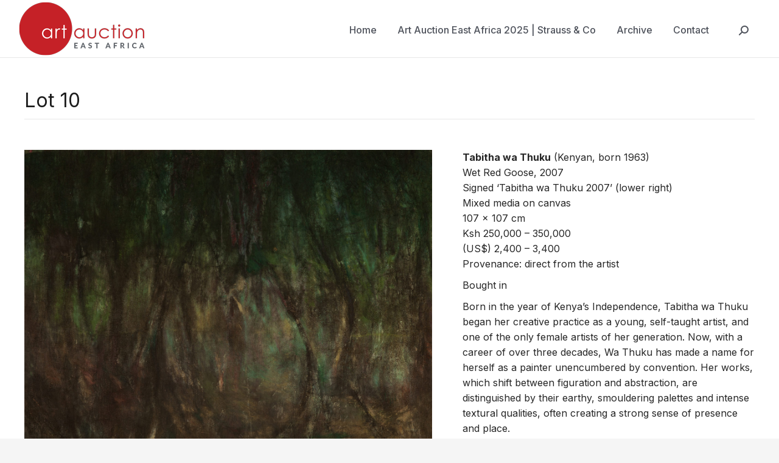

--- FILE ---
content_type: text/html; charset=UTF-8
request_url: https://artauctioneastafrica.com/auctions/auction-2021/lot-10-2021/
body_size: 17632
content:
<!DOCTYPE html>
<!--[if !(IE 6) | !(IE 7) | !(IE 8)  ]><!-->
<html lang="en-GB" prefix="og: http://ogp.me/ns# fb: http://ogp.me/ns/fb#" class="no-js">
<!--<![endif]-->
<head>
	<meta charset="UTF-8" />
				<meta name="viewport" content="width=device-width, initial-scale=1, maximum-scale=1, user-scalable=0"/>
			<meta name="theme-color" content="#bb1919"/>	<link rel="profile" href="https://gmpg.org/xfn/11" />
	<title>Lot 10 - East African Art Auction</title>
<meta name='robots' content='max-image-preview:large' />
	<style>img:is([sizes="auto" i], [sizes^="auto," i]) { contain-intrinsic-size: 3000px 1500px }</style>
	
<!-- This site is optimized with the Yoast SEO Premium plugin v6.2 - https://yoa.st/1yg?utm_content=6.2 -->
<link rel="canonical" href="https://artauctioneastafrica.com/auctions/auction-2021/lot-10-2021/" />
<meta property="og:locale" content="en_GB" />
<meta property="og:type" content="article" />
<meta property="og:title" content="Lot 10 - East African Art Auction" />
<meta property="og:description" content="Tabitha wa Thuku (Kenyan, born 1963)
Wet Red Goose, 2007
Ksh 250,000 – 350,000
(US$) 2,400 – 3,400
Bought in" />
<meta property="og:url" content="https://artauctioneastafrica.com/auctions/auction-2021/lot-10-2021/" />
<meta property="og:site_name" content="East African Art Auction" />
<meta property="article:publisher" content="https://www.facebook.com/pages/Circle-Art-Agency/228650370612861" />
<meta property="og:image" content="https://artauctioneastafrica.com/wp-content/uploads/2021/09/10_Tabitha-Wa-Thuku.jpg" />
<meta property="og:image:secure_url" content="https://artauctioneastafrica.com/wp-content/uploads/2021/09/10_Tabitha-Wa-Thuku.jpg" />
<meta property="og:image:width" content="1500" />
<meta property="og:image:height" content="1503" />
<meta name="twitter:card" content="summary" />
<meta name="twitter:description" content="Tabitha wa Thuku (Kenyan, born 1963)
Wet Red Goose, 2007
Ksh 250,000 – 350,000
(US$) 2,400 – 3,400
Bought in" />
<meta name="twitter:title" content="Lot 10 - East African Art Auction" />
<meta name="twitter:site" content="@CIRCLEARTAGENCY" />
<meta name="twitter:image" content="https://artauctioneastafrica.com/wp-content/uploads/2021/09/10_Tabitha-Wa-Thuku.jpg" />
<meta name="twitter:creator" content="@CIRCLEARTAGENCY" />
<script type='application/ld+json'>{"@context":"http:\/\/schema.org","@type":"WebSite","@id":"#website","url":"https:\/\/artauctioneastafrica.com\/","name":"East African Art Auction","potentialAction":{"@type":"SearchAction","target":"https:\/\/artauctioneastafrica.com\/?s={search_term_string}","query-input":"required name=search_term_string"}}</script>
<script type='application/ld+json'>{"@context":"http:\/\/schema.org","@type":"Organization","url":"https:\/\/artauctioneastafrica.com\/auctions\/auction-2021\/lot-10-2021\/","sameAs":["https:\/\/www.facebook.com\/pages\/Circle-Art-Agency\/228650370612861","https:\/\/www.instagram.com\/circleartagency\/","https:\/\/twitter.com\/CIRCLEARTAGENCY"],"@id":"#organization","name":"Circle Art","logo":"https:\/\/artauctionea.wpengine.com\/wp-content\/uploads\/2016\/06\/Circle-logo-CJ-350.png"}</script>
<!-- / Yoast SEO Premium plugin. -->

<link rel='dns-prefetch' href='//fonts.googleapis.com' />
<link rel="alternate" type="application/rss+xml" title="East African Art Auction &raquo; Feed" href="https://artauctioneastafrica.com/feed/" />
<link rel="alternate" type="application/rss+xml" title="East African Art Auction &raquo; Comments Feed" href="https://artauctioneastafrica.com/comments/feed/" />
<script>
window._wpemojiSettings = {"baseUrl":"https:\/\/s.w.org\/images\/core\/emoji\/16.0.1\/72x72\/","ext":".png","svgUrl":"https:\/\/s.w.org\/images\/core\/emoji\/16.0.1\/svg\/","svgExt":".svg","source":{"concatemoji":"https:\/\/artauctioneastafrica.com\/wp-includes\/js\/wp-emoji-release.min.js?ver=6.8.3"}};
/*! This file is auto-generated */
!function(s,n){var o,i,e;function c(e){try{var t={supportTests:e,timestamp:(new Date).valueOf()};sessionStorage.setItem(o,JSON.stringify(t))}catch(e){}}function p(e,t,n){e.clearRect(0,0,e.canvas.width,e.canvas.height),e.fillText(t,0,0);var t=new Uint32Array(e.getImageData(0,0,e.canvas.width,e.canvas.height).data),a=(e.clearRect(0,0,e.canvas.width,e.canvas.height),e.fillText(n,0,0),new Uint32Array(e.getImageData(0,0,e.canvas.width,e.canvas.height).data));return t.every(function(e,t){return e===a[t]})}function u(e,t){e.clearRect(0,0,e.canvas.width,e.canvas.height),e.fillText(t,0,0);for(var n=e.getImageData(16,16,1,1),a=0;a<n.data.length;a++)if(0!==n.data[a])return!1;return!0}function f(e,t,n,a){switch(t){case"flag":return n(e,"\ud83c\udff3\ufe0f\u200d\u26a7\ufe0f","\ud83c\udff3\ufe0f\u200b\u26a7\ufe0f")?!1:!n(e,"\ud83c\udde8\ud83c\uddf6","\ud83c\udde8\u200b\ud83c\uddf6")&&!n(e,"\ud83c\udff4\udb40\udc67\udb40\udc62\udb40\udc65\udb40\udc6e\udb40\udc67\udb40\udc7f","\ud83c\udff4\u200b\udb40\udc67\u200b\udb40\udc62\u200b\udb40\udc65\u200b\udb40\udc6e\u200b\udb40\udc67\u200b\udb40\udc7f");case"emoji":return!a(e,"\ud83e\udedf")}return!1}function g(e,t,n,a){var r="undefined"!=typeof WorkerGlobalScope&&self instanceof WorkerGlobalScope?new OffscreenCanvas(300,150):s.createElement("canvas"),o=r.getContext("2d",{willReadFrequently:!0}),i=(o.textBaseline="top",o.font="600 32px Arial",{});return e.forEach(function(e){i[e]=t(o,e,n,a)}),i}function t(e){var t=s.createElement("script");t.src=e,t.defer=!0,s.head.appendChild(t)}"undefined"!=typeof Promise&&(o="wpEmojiSettingsSupports",i=["flag","emoji"],n.supports={everything:!0,everythingExceptFlag:!0},e=new Promise(function(e){s.addEventListener("DOMContentLoaded",e,{once:!0})}),new Promise(function(t){var n=function(){try{var e=JSON.parse(sessionStorage.getItem(o));if("object"==typeof e&&"number"==typeof e.timestamp&&(new Date).valueOf()<e.timestamp+604800&&"object"==typeof e.supportTests)return e.supportTests}catch(e){}return null}();if(!n){if("undefined"!=typeof Worker&&"undefined"!=typeof OffscreenCanvas&&"undefined"!=typeof URL&&URL.createObjectURL&&"undefined"!=typeof Blob)try{var e="postMessage("+g.toString()+"("+[JSON.stringify(i),f.toString(),p.toString(),u.toString()].join(",")+"));",a=new Blob([e],{type:"text/javascript"}),r=new Worker(URL.createObjectURL(a),{name:"wpTestEmojiSupports"});return void(r.onmessage=function(e){c(n=e.data),r.terminate(),t(n)})}catch(e){}c(n=g(i,f,p,u))}t(n)}).then(function(e){for(var t in e)n.supports[t]=e[t],n.supports.everything=n.supports.everything&&n.supports[t],"flag"!==t&&(n.supports.everythingExceptFlag=n.supports.everythingExceptFlag&&n.supports[t]);n.supports.everythingExceptFlag=n.supports.everythingExceptFlag&&!n.supports.flag,n.DOMReady=!1,n.readyCallback=function(){n.DOMReady=!0}}).then(function(){return e}).then(function(){var e;n.supports.everything||(n.readyCallback(),(e=n.source||{}).concatemoji?t(e.concatemoji):e.wpemoji&&e.twemoji&&(t(e.twemoji),t(e.wpemoji)))}))}((window,document),window._wpemojiSettings);
</script>
<style id='wp-emoji-styles-inline-css'>

	img.wp-smiley, img.emoji {
		display: inline !important;
		border: none !important;
		box-shadow: none !important;
		height: 1em !important;
		width: 1em !important;
		margin: 0 0.07em !important;
		vertical-align: -0.1em !important;
		background: none !important;
		padding: 0 !important;
	}
</style>
<link rel='stylesheet' id='the7-font-css' href='https://artauctioneastafrica.com/wp-content/themes/dt-the7/fonts/icomoon-the7-font/icomoon-the7-font.min.css?ver=12.10.0.1' media='all' />
<link rel='stylesheet' id='the7-awesome-fonts-css' href='https://artauctioneastafrica.com/wp-content/themes/dt-the7/fonts/FontAwesome/css/all.min.css?ver=12.10.0.1' media='all' />
<link rel='stylesheet' id='the7-awesome-fonts-back-css' href='https://artauctioneastafrica.com/wp-content/themes/dt-the7/fonts/FontAwesome/back-compat.min.css?ver=12.10.0.1' media='all' />
<link rel='stylesheet' id='the7-Defaults-css' href='https://artauctioneastafrica.com/wp-content/uploads/smile_fonts/Defaults/Defaults.css?ver=6.8.3' media='all' />
<link rel='stylesheet' id='dt-web-fonts-css' href='https://fonts.googleapis.com/css?family=Rubik:400,600,700%7CKarla:400,600,700%7CDM+Sans:400,500,600,700%7CLato:400,600,700,900%7CRoboto:400,500,600,700%7CInter:400,500,600,700' media='all' />
<link rel='stylesheet' id='dt-main-css' href='https://artauctioneastafrica.com/wp-content/themes/dt-the7/css/main.min.css?ver=12.10.0.1' media='all' />
<style id='dt-main-inline-css'>
body #load {
  display: block;
  height: 100%;
  overflow: hidden;
  position: fixed;
  width: 100%;
  z-index: 9901;
  opacity: 1;
  visibility: visible;
  transition: all .35s ease-out;
}
.load-wrap {
  width: 100%;
  height: 100%;
  background-position: center center;
  background-repeat: no-repeat;
  text-align: center;
  display: -ms-flexbox;
  display: -ms-flex;
  display: flex;
  -ms-align-items: center;
  -ms-flex-align: center;
  align-items: center;
  -ms-flex-flow: column wrap;
  flex-flow: column wrap;
  -ms-flex-pack: center;
  -ms-justify-content: center;
  justify-content: center;
}
.load-wrap > svg {
  position: absolute;
  top: 50%;
  left: 50%;
  transform: translate(-50%,-50%);
}
#load {
  background: var(--the7-elementor-beautiful-loading-bg,#bb1919);
  --the7-beautiful-spinner-color2: var(--the7-beautiful-spinner-color,#ffffff);
}

</style>
<link rel='stylesheet' id='the7-custom-scrollbar-css' href='https://artauctioneastafrica.com/wp-content/themes/dt-the7/lib/custom-scrollbar/custom-scrollbar.min.css?ver=12.10.0.1' media='all' />
<link rel='stylesheet' id='the7-wpbakery-css' href='https://artauctioneastafrica.com/wp-content/themes/dt-the7/css/wpbakery.min.css?ver=12.10.0.1' media='all' />
<link rel='stylesheet' id='the7-core-css' href='https://artauctioneastafrica.com/wp-content/plugins/dt-the7-core/assets/css/post-type.min.css?ver=2.7.12' media='all' />
<link rel='stylesheet' id='the7-css-vars-css' href='https://artauctioneastafrica.com/wp-content/uploads/the7-css/css-vars.css?ver=e35473482017' media='all' />
<link rel='stylesheet' id='dt-custom-css' href='https://artauctioneastafrica.com/wp-content/uploads/the7-css/custom.css?ver=e35473482017' media='all' />
<link rel='stylesheet' id='dt-media-css' href='https://artauctioneastafrica.com/wp-content/uploads/the7-css/media.css?ver=e35473482017' media='all' />
<link rel='stylesheet' id='the7-mega-menu-css' href='https://artauctioneastafrica.com/wp-content/uploads/the7-css/mega-menu.css?ver=e35473482017' media='all' />
<link rel='stylesheet' id='the7-elements-albums-portfolio-css' href='https://artauctioneastafrica.com/wp-content/uploads/the7-css/the7-elements-albums-portfolio.css?ver=e35473482017' media='all' />
<link rel='stylesheet' id='the7-elements-css' href='https://artauctioneastafrica.com/wp-content/uploads/the7-css/post-type-dynamic.css?ver=e35473482017' media='all' />
<link rel='stylesheet' id='style-css' href='https://artauctioneastafrica.com/wp-content/themes/dt-the7/style.css?ver=12.10.0.1' media='all' />
<script src="https://artauctioneastafrica.com/wp-includes/js/jquery/jquery.min.js?ver=3.7.1" id="jquery-core-js"></script>
<script src="https://artauctioneastafrica.com/wp-includes/js/jquery/jquery-migrate.min.js?ver=3.4.1" id="jquery-migrate-js"></script>
<script src="//artauctioneastafrica.com/wp-content/plugins/revslider/sr6/assets/js/rbtools.min.js?ver=6.7.38" async id="tp-tools-js"></script>
<script src="//artauctioneastafrica.com/wp-content/plugins/revslider/sr6/assets/js/rs6.min.js?ver=6.7.38" async id="revmin-js"></script>
<script id="dt-above-fold-js-extra">
var dtLocal = {"themeUrl":"https:\/\/artauctioneastafrica.com\/wp-content\/themes\/dt-the7","passText":"To view this protected post, enter the password below:","moreButtonText":{"loading":"Loading...","loadMore":"Load more"},"postID":"7507","ajaxurl":"https:\/\/artauctioneastafrica.com\/wp-admin\/admin-ajax.php","REST":{"baseUrl":"https:\/\/artauctioneastafrica.com\/wp-json\/the7\/v1","endpoints":{"sendMail":"\/send-mail"}},"contactMessages":{"required":"One or more fields have an error. Please check and try again.","terms":"Please accept the privacy policy.","fillTheCaptchaError":"Please, fill the captcha."},"captchaSiteKey":"","ajaxNonce":"d2b75bb7c3","pageData":"","themeSettings":{"smoothScroll":"off","lazyLoading":false,"desktopHeader":{"height":94},"ToggleCaptionEnabled":"disabled","ToggleCaption":"Navigation","floatingHeader":{"showAfter":140,"showMenu":true,"height":74,"logo":{"showLogo":true,"html":"<img class=\" preload-me\" src=\"https:\/\/artauctioneastafrica.com\/wp-content\/uploads\/2020\/09\/EA-auction-logo-CJ-70-new.png\" srcset=\"https:\/\/artauctioneastafrica.com\/wp-content\/uploads\/2020\/09\/EA-auction-logo-CJ-70-new.png 163w, https:\/\/artauctioneastafrica.com\/wp-content\/uploads\/2017\/05\/EA-auction-logo-CJ-140.png 324w\" width=\"163\" height=\"70\"   sizes=\"163px\" alt=\"East African Art Auction\" \/>","url":"https:\/\/artauctioneastafrica.com\/"}},"topLine":{"floatingTopLine":{"logo":{"showLogo":false,"html":""}}},"mobileHeader":{"firstSwitchPoint":900,"secondSwitchPoint":400,"firstSwitchPointHeight":74,"secondSwitchPointHeight":74,"mobileToggleCaptionEnabled":"disabled","mobileToggleCaption":"Menu"},"stickyMobileHeaderFirstSwitch":{"logo":{"html":"<img class=\" preload-me\" src=\"https:\/\/artauctioneastafrica.com\/wp-content\/uploads\/2017\/05\/EA-auction-logo-CJ-70.png\" srcset=\"https:\/\/artauctioneastafrica.com\/wp-content\/uploads\/2017\/05\/EA-auction-logo-CJ-70.png 162w, https:\/\/artauctioneastafrica.com\/wp-content\/uploads\/2017\/05\/EA-auction-logo-CJ-140.png 324w\" width=\"162\" height=\"70\"   sizes=\"162px\" alt=\"East African Art Auction\" \/>"}},"stickyMobileHeaderSecondSwitch":{"logo":{"html":"<img class=\" preload-me\" src=\"https:\/\/artauctioneastafrica.com\/wp-content\/uploads\/2017\/05\/EA-auction-logo-CJ-70.png\" srcset=\"https:\/\/artauctioneastafrica.com\/wp-content\/uploads\/2017\/05\/EA-auction-logo-CJ-70.png 162w, https:\/\/artauctioneastafrica.com\/wp-content\/uploads\/2017\/05\/EA-auction-logo-CJ-140.png 324w\" width=\"162\" height=\"70\"   sizes=\"162px\" alt=\"East African Art Auction\" \/>"}},"sidebar":{"switchPoint":970},"boxedWidth":"1100px"},"VCMobileScreenWidth":"768"};
var dtShare = {"shareButtonText":{"facebook":"Share on Facebook","twitter":"Share on X","pinterest":"Pin it","linkedin":"Share on Linkedin","whatsapp":"Share on Whatsapp"},"overlayOpacity":"85"};
</script>
<script src="https://artauctioneastafrica.com/wp-content/themes/dt-the7/js/above-the-fold.min.js?ver=12.10.0.1" id="dt-above-fold-js"></script>
<script></script><link rel="https://api.w.org/" href="https://artauctioneastafrica.com/wp-json/" /><link rel="alternate" title="JSON" type="application/json" href="https://artauctioneastafrica.com/wp-json/wp/v2/dt_portfolio/7507" /><link rel="EditURI" type="application/rsd+xml" title="RSD" href="https://artauctioneastafrica.com/xmlrpc.php?rsd" />
<meta name="generator" content="WordPress 6.8.3" />
<link rel='shortlink' href='https://artauctioneastafrica.com/?p=7507' />
<link rel="alternate" title="oEmbed (JSON)" type="application/json+oembed" href="https://artauctioneastafrica.com/wp-json/oembed/1.0/embed?url=https%3A%2F%2Fartauctioneastafrica.com%2Fauctions%2Fauction-2021%2Flot-10-2021%2F" />
<link rel="alternate" title="oEmbed (XML)" type="text/xml+oembed" href="https://artauctioneastafrica.com/wp-json/oembed/1.0/embed?url=https%3A%2F%2Fartauctioneastafrica.com%2Fauctions%2Fauction-2021%2Flot-10-2021%2F&#038;format=xml" />
<meta name="generator" content="Powered by WPBakery Page Builder - drag and drop page builder for WordPress."/>
<meta name="generator" content="Powered by Slider Revolution 6.7.38 - responsive, Mobile-Friendly Slider Plugin for WordPress with comfortable drag and drop interface." />
<script type="text/javascript" id="the7-loader-script">
document.addEventListener("DOMContentLoaded", function(event) {
	var load = document.getElementById("load");
	if(!load.classList.contains('loader-removed')){
		var removeLoading = setTimeout(function() {
			load.className += " loader-removed";
		}, 300);
	}
});
</script>
		<link rel="icon" href="https://artauctioneastafrica.com/wp-content/uploads/2017/05/EA-auction-fave-16.png" type="image/png" sizes="16x16"/><link rel="icon" href="https://artauctioneastafrica.com/wp-content/uploads/2017/05/EA-auction-fave-32.png" type="image/png" sizes="32x32"/><link rel="apple-touch-icon" href="https://artauctioneastafrica.com/wp-content/uploads/2017/05/EA-auction-fave-60.png"><link rel="apple-touch-icon" sizes="76x76" href="https://artauctioneastafrica.com/wp-content/uploads/2017/05/EA-auction-fave-76.png"><link rel="apple-touch-icon" sizes="120x120" href="https://artauctioneastafrica.com/wp-content/uploads/2017/05/EA-auction-fave-120.png"><link rel="apple-touch-icon" sizes="152x152" href="https://artauctioneastafrica.com/wp-content/uploads/2017/05/EA-auction-fave-152.png"><script>function setREVStartSize(e){
			//window.requestAnimationFrame(function() {
				window.RSIW = window.RSIW===undefined ? window.innerWidth : window.RSIW;
				window.RSIH = window.RSIH===undefined ? window.innerHeight : window.RSIH;
				try {
					var pw = document.getElementById(e.c).parentNode.offsetWidth,
						newh;
					pw = pw===0 || isNaN(pw) || (e.l=="fullwidth" || e.layout=="fullwidth") ? window.RSIW : pw;
					e.tabw = e.tabw===undefined ? 0 : parseInt(e.tabw);
					e.thumbw = e.thumbw===undefined ? 0 : parseInt(e.thumbw);
					e.tabh = e.tabh===undefined ? 0 : parseInt(e.tabh);
					e.thumbh = e.thumbh===undefined ? 0 : parseInt(e.thumbh);
					e.tabhide = e.tabhide===undefined ? 0 : parseInt(e.tabhide);
					e.thumbhide = e.thumbhide===undefined ? 0 : parseInt(e.thumbhide);
					e.mh = e.mh===undefined || e.mh=="" || e.mh==="auto" ? 0 : parseInt(e.mh,0);
					if(e.layout==="fullscreen" || e.l==="fullscreen")
						newh = Math.max(e.mh,window.RSIH);
					else{
						e.gw = Array.isArray(e.gw) ? e.gw : [e.gw];
						for (var i in e.rl) if (e.gw[i]===undefined || e.gw[i]===0) e.gw[i] = e.gw[i-1];
						e.gh = e.el===undefined || e.el==="" || (Array.isArray(e.el) && e.el.length==0)? e.gh : e.el;
						e.gh = Array.isArray(e.gh) ? e.gh : [e.gh];
						for (var i in e.rl) if (e.gh[i]===undefined || e.gh[i]===0) e.gh[i] = e.gh[i-1];
											
						var nl = new Array(e.rl.length),
							ix = 0,
							sl;
						e.tabw = e.tabhide>=pw ? 0 : e.tabw;
						e.thumbw = e.thumbhide>=pw ? 0 : e.thumbw;
						e.tabh = e.tabhide>=pw ? 0 : e.tabh;
						e.thumbh = e.thumbhide>=pw ? 0 : e.thumbh;
						for (var i in e.rl) nl[i] = e.rl[i]<window.RSIW ? 0 : e.rl[i];
						sl = nl[0];
						for (var i in nl) if (sl>nl[i] && nl[i]>0) { sl = nl[i]; ix=i;}
						var m = pw>(e.gw[ix]+e.tabw+e.thumbw) ? 1 : (pw-(e.tabw+e.thumbw)) / (e.gw[ix]);
						newh =  (e.gh[ix] * m) + (e.tabh + e.thumbh);
					}
					var el = document.getElementById(e.c);
					if (el!==null && el) el.style.height = newh+"px";
					el = document.getElementById(e.c+"_wrapper");
					if (el!==null && el) {
						el.style.height = newh+"px";
						el.style.display = "block";
					}
				} catch(e){
					console.log("Failure at Presize of Slider:" + e)
				}
			//});
		  };</script>
<noscript><style> .wpb_animate_when_almost_visible { opacity: 1; }</style></noscript><!-- Global site tag (gtag.js) - Google Analytics -->
<script async src="https://www.googletagmanager.com/gtag/js?id=UA-46035586-28"></script>
<script>
  window.dataLayer = window.dataLayer || [];
  function gtag(){dataLayer.push(arguments);}
  gtag('js', new Date());

  gtag('config', 'UA-46035586-28');
</script>
<style id='the7-custom-inline-css' type='text/css'>
/*.main-nav, .top-bar * {
letter-spacing: 0.5px;
}*/

@font-face {
  font-family: 'century';
  src: url('https://artauctionea.wpengine.com/wp-content/uploads/fonts/century.woff') format('woff'),
url('https://artauctionea.wpengine.com/wp-content/uploads/fonts/century.eot') format('embedded-opentype'),
url('https://artauctionea.wpengine.com/wp-content/uploads/fonts/century.svg') format('svg'),
       url('https://artauctionea.wpengine.com/wp-content/uploads/fonts/century.ttf') format('truetype'); 
}
/*h1, h2 {
	font-family: 'century'!important;

color: #545861;
}*/

h5,h4 {
letter-spacing: 1px !important;
}
h3 {
letter-spacing: 1.5px !important;
	color: #777777;
}
/*a {
text-decoration: !important;
   color: #C52127;
}*/
/*a:hover {
text-decoration: !important;
   color: #999999;
}*/
.tp_recent_tweets li a {
    color: #C52127 !important;
}
.tp_recent_tweets li a:hover {
    color: #999999 !important;
}
#page .dt-btn, #page .dt-btn:last-child, #page .contact-form .dt-btn {
    margin-right: 6px;
}

/*.widget-title {
letter-spacing: 1px;
font-family: roboto;
font-weight: 400;
font-size: 14px;
}*/
.footer .widget, .footer .tp_recent_tweets li {
    letter-spacing: 0.5px;
    line-height: 25px;
}

/*.dt-btn {
    letter-spacing: 1px;
}*/
.mc4wp-form-4137 input[type='submit'], 
.mc4wp-form-4137 input[type='button'], 
.mc4wp-form-4137 input[type='reset'], 
.mc4wp-form-4137 button {
 padding: 6px;
}

.mc4wp-form-4779 input[type='submit'], 
.mc4wp-form-4779 input[type='button'], 
.mc4wp-form-4779 input[type='reset'], 
.mc4wp-form-4779 button {
	margin-top: 10px;
 padding: 6px;
}
 .mc4wp-form-4779 input {
	border-radius: 0px !important;
}
 .mc4wp-form-4137 input {
	border-radius: 0px !important;
}
.mc4wp-form-4779 label {
	margin-bottom: 0px !important;
}
form.mc4wp-form input[type="submit"], input[type="button"], input[type="reset"], input[type="submit"] {
    border: 0px solid;
}
.mc4wp-form-4779 input[type='submit']:hover, 
.mc4wp-form-4779 input[type='button']:hover, 
.mc4wp-form-4779 input[type='reset']:hover, 
.mc4wp-form-4779 button:hover {
	border: 1px solid #189190;
 }
.project-share-overlay .share-button.entry-share {
    text-decoration: none;
    text-transform: none;
}
.dt-format-gallery a, .dt-format-gallery .rollover-video {
    border-bottom: 10px solid transparent;
    border-right: 10px solid transparent;
}
.mini-nav a:hover {
    color: #C52127 !important;
}
.auto-play-btn, .full-screen-btn {
display: none;
}
#main .images-list-inner h4 {
	font-weight: 300;
}
.top-header .sub-nav > li.dt-mega-parent > a {
    margin-bottom: 0;
}
.page-title-responsive-enabled.page-title h1 {
	text-align: left;
}
.project-wide-col {
    width: 60%;
}
.project-narrow-col {
    width: 40%;
}
a {
  text-underline-offset: 0.2em;
}
.st-accordion li>a:hover, .textwidget a {
    text-decoration: underline;
	color: #bb1919 !important;
}
a:hover {
	text-decoration: none;
}
a:active, a:focus {
  outline: 0;
  border: none;
  -moz-outline-style: none;
}
*:focus {
    outline: 0 !important;
}
@media screen and (max-width: 768px) {
    .page-title.page-title-responsive-enabled .wf-wrap {
			        align-items: start;
	}
}
a.project-details.icon-ready {
	background-color: #bb1919;
}
.project-info-box {
display: none;
}
</style>
</head>
<body id="the7-body" class="wp-singular dt_portfolio-template-default single single-portfolio postid-7507 wp-embed-responsive wp-theme-dt-the7 the7-core-ver-2.7.12 no-comments dt-responsive-on right-mobile-menu-close-icon ouside-menu-close-icon  fade-medium-mobile-menu-close-icon fade-small-menu-close-icon srcset-enabled btn-flat accent-btn-color btn-bg-off custom-btn-hover-color shadow-element-decoration phantom-sticky phantom-line-decoration phantom-custom-logo-on floating-mobile-menu-icon top-header first-switch-logo-left first-switch-menu-right second-switch-logo-left second-switch-menu-right layzr-loading-on popup-message-style the7-ver-12.10.0.1 dt-fa-compatibility wpb-js-composer js-comp-ver-8.7.2 vc_responsive">
<!-- The7 12.10.0.1 -->
<div id="load" class="ring-loader">
	<div class="load-wrap">
<style type="text/css">
    .the7-spinner {
        width: 72px;
        height: 72px;
        position: relative;
    }
    .the7-spinner > div {
        border-radius: 50%;
        width: 9px;
        left: 0;
        box-sizing: border-box;
        display: block;
        position: absolute;
        border: 9px solid #fff;
        width: 72px;
        height: 72px;
    }
    .the7-spinner-ring-bg{
        opacity: 0.25;
    }
    div.the7-spinner-ring {
        animation: spinner-animation 0.8s cubic-bezier(1, 1, 1, 1) infinite;
        border-color:var(--the7-beautiful-spinner-color2) transparent transparent transparent;
    }

    @keyframes spinner-animation{
        from{
            transform: rotate(0deg);
        }
        to {
            transform: rotate(360deg);
        }
    }
</style>

<div class="the7-spinner">
    <div class="the7-spinner-ring-bg"></div>
    <div class="the7-spinner-ring"></div>
</div></div>
</div>
<div id="page" >
	<a class="skip-link screen-reader-text" href="#content">Skip to content</a>

<div class="masthead inline-header right widgets full-width surround line-decoration line-mobile-header-decoration x-move-mobile-icon mobile-menu-icon-bg-on show-sub-menu-on-hover show-device-logo show-mobile-logo" >

	<div class="top-bar full-width-line top-bar-empty top-bar-line-hide">
	<div class="top-bar-bg" ></div>
	<div class="mini-widgets left-widgets"></div><div class="mini-widgets right-widgets"></div></div>

	<header class="header-bar" role="banner">

		<div class="branding">
	<div id="site-title" class="assistive-text">East African Art Auction</div>
	<div id="site-description" class="assistive-text">Modern and Contemporary East Africa Art Auctions established by Circle Art Gallery Nairobi Kenya</div>
	<a class="" href="https://artauctioneastafrica.com/"><img class=" preload-me" src="https://artauctioneastafrica.com/wp-content/uploads/2020/09/EA-auction-logo-CJ-90-new.png" srcset="https://artauctioneastafrica.com/wp-content/uploads/2020/09/EA-auction-logo-CJ-90-new.png 209w, https://artauctioneastafrica.com/wp-content/uploads/2017/07/auction-logo-CJ-180.png 418w" width="209" height="90"   sizes="209px" alt="East African Art Auction" /><img class="mobile-logo preload-me" src="https://artauctioneastafrica.com/wp-content/uploads/2017/05/EA-auction-logo-CJ-70.png" srcset="https://artauctioneastafrica.com/wp-content/uploads/2017/05/EA-auction-logo-CJ-70.png 162w, https://artauctioneastafrica.com/wp-content/uploads/2017/05/EA-auction-logo-CJ-140.png 324w" width="162" height="70"   sizes="162px" alt="East African Art Auction" /></a></div>

		<ul id="primary-menu" class="main-nav underline-decoration l-to-r-line outside-item-double-margin"><li class="menu-item menu-item-type-post_type menu-item-object-page menu-item-home menu-item-8164 first depth-0"><a href='https://artauctioneastafrica.com/' data-level='1'><span class="menu-item-text"><span class="menu-text">Home</span></span></a></li> <li class="menu-item menu-item-type-post_type menu-item-object-page menu-item-8716 depth-0"><a href='https://artauctioneastafrica.com/auction-2025/' data-level='1'><span class="menu-item-text"><span class="menu-text">Art Auction East Africa 2025 | Strauss &#038; Co</span></span></a></li> <li class="menu-item menu-item-type-custom menu-item-object-custom menu-item-has-children menu-item-6597 has-children depth-0"><a href='#' class='not-clickable-item' data-level='1' aria-haspopup='true' aria-expanded='false'><span class="menu-item-text"><span class="menu-text">Archive</span></span></a><ul class="sub-nav" role="group"><li class="menu-item menu-item-type-post_type menu-item-object-page menu-item-8149 first depth-1"><a href='https://artauctioneastafrica.com/auction-2024/' data-level='2'><span class="menu-item-text"><span class="menu-text">Auction 2024</span></span></a></li> <li class="menu-item menu-item-type-post_type menu-item-object-page menu-item-7951 depth-1"><a href='https://artauctioneastafrica.com/auction-2023/' data-level='2'><span class="menu-item-text"><span class="menu-text">Auction 2023</span></span></a></li> <li class="menu-item menu-item-type-post_type menu-item-object-page menu-item-7795 depth-1"><a href='https://artauctioneastafrica.com/auction-2022/' data-level='2'><span class="menu-item-text"><span class="menu-text">Auction 2022</span></span></a></li> <li class="menu-item menu-item-type-post_type menu-item-object-page menu-item-7637 depth-1"><a href='https://artauctioneastafrica.com/auction-2021/' data-level='2'><span class="menu-item-text"><span class="menu-text">Auction 2021</span></span></a></li> <li class="menu-item menu-item-type-post_type menu-item-object-page menu-item-7479 depth-1"><a href='https://artauctioneastafrica.com/online-auction-21-october-2020/' data-level='2'><span class="menu-item-text"><span class="menu-text">Online Auction 2020</span></span></a></li> <li class="menu-item menu-item-type-post_type menu-item-object-page menu-item-7480 depth-1"><a href='https://artauctioneastafrica.com/live-auction-march-2020/' data-level='2'><span class="menu-item-text"><span class="menu-text">Live Auction 2020</span></span></a></li> <li class="menu-item menu-item-type-post_type menu-item-object-page menu-item-7067 depth-1"><a href='https://artauctioneastafrica.com/modern-contemporary-art-auction-2019/' data-level='2'><span class="menu-item-text"><span class="menu-text">Auction 2019</span></span></a></li> <li class="menu-item menu-item-type-post_type menu-item-object-page menu-item-6818 depth-1"><a href='https://artauctioneastafrica.com/auction-2018/' data-level='2'><span class="menu-item-text"><span class="menu-text">Auction 2018</span></span></a></li> <li class="menu-item menu-item-type-post_type menu-item-object-page menu-item-6273 depth-1"><a href='https://artauctioneastafrica.com/auction-2017/' data-level='2'><span class="menu-item-text"><span class="menu-text">Auction 2017</span></span></a></li> <li class="menu-item menu-item-type-post_type menu-item-object-page menu-item-6274 depth-1"><a href='https://artauctioneastafrica.com/auction-2015/' data-level='2'><span class="menu-item-text"><span class="menu-text">Auction 2015</span></span></a></li> <li class="menu-item menu-item-type-post_type menu-item-object-page menu-item-6275 depth-1"><a href='https://artauctioneastafrica.com/auction-2014/' data-level='2'><span class="menu-item-text"><span class="menu-text">Auction 2014</span></span></a></li> <li class="menu-item menu-item-type-post_type menu-item-object-page menu-item-6276 depth-1"><a href='https://artauctioneastafrica.com/auction-2013/' data-level='2'><span class="menu-item-text"><span class="menu-text">Auction 2013</span></span></a></li> </ul></li> <li class="menu-item menu-item-type-post_type menu-item-object-page menu-item-6277 last depth-0"><a href='https://artauctioneastafrica.com/contact/' data-level='1'><span class="menu-item-text"><span class="menu-text">Contact</span></span></a></li> </ul>
		<div class="mini-widgets"><div class="mini-search show-on-desktop near-logo-first-switch hide-on-second-switch popup-search custom-icon"><form class="searchform mini-widget-searchform" role="search" method="get" action="https://artauctioneastafrica.com/">

	<div class="screen-reader-text">Search:</div>

	
		<a href="" class="submit text-disable"><i class=" mw-icon icomoon-the7-font-icon-gallery-011-2"></i></a>
		<div class="popup-search-wrap">
			<input type="text" aria-label="Search" class="field searchform-s" name="s" value="" placeholder="Enter search term …" title="Search form"/>
			<a href="" class="search-icon"  aria-label="Search"><i class="icomoon-the7-font-icon-gallery-011-2" aria-hidden="true"></i></a>
		</div>

			<input type="submit" class="assistive-text searchsubmit" value="Go!"/>
</form>
</div></div>
	</header>

</div>
<div role="navigation" aria-label="Main Menu" class="dt-mobile-header mobile-menu-show-divider">
	<div class="dt-close-mobile-menu-icon" aria-label="Close" role="button" tabindex="0"><div class="close-line-wrap"><span class="close-line"></span><span class="close-line"></span><span class="close-line"></span></div></div>	<ul id="mobile-menu" class="mobile-main-nav">
		<li class="menu-item menu-item-type-post_type menu-item-object-page menu-item-home menu-item-8164 first depth-0"><a href='https://artauctioneastafrica.com/' data-level='1'><span class="menu-item-text"><span class="menu-text">Home</span></span></a></li> <li class="menu-item menu-item-type-post_type menu-item-object-page menu-item-8716 depth-0"><a href='https://artauctioneastafrica.com/auction-2025/' data-level='1'><span class="menu-item-text"><span class="menu-text">Art Auction East Africa 2025 | Strauss &#038; Co</span></span></a></li> <li class="menu-item menu-item-type-custom menu-item-object-custom menu-item-has-children menu-item-6597 has-children depth-0"><a href='#' class='not-clickable-item' data-level='1' aria-haspopup='true' aria-expanded='false'><span class="menu-item-text"><span class="menu-text">Archive</span></span></a><ul class="sub-nav" role="group"><li class="menu-item menu-item-type-post_type menu-item-object-page menu-item-8149 first depth-1"><a href='https://artauctioneastafrica.com/auction-2024/' data-level='2'><span class="menu-item-text"><span class="menu-text">Auction 2024</span></span></a></li> <li class="menu-item menu-item-type-post_type menu-item-object-page menu-item-7951 depth-1"><a href='https://artauctioneastafrica.com/auction-2023/' data-level='2'><span class="menu-item-text"><span class="menu-text">Auction 2023</span></span></a></li> <li class="menu-item menu-item-type-post_type menu-item-object-page menu-item-7795 depth-1"><a href='https://artauctioneastafrica.com/auction-2022/' data-level='2'><span class="menu-item-text"><span class="menu-text">Auction 2022</span></span></a></li> <li class="menu-item menu-item-type-post_type menu-item-object-page menu-item-7637 depth-1"><a href='https://artauctioneastafrica.com/auction-2021/' data-level='2'><span class="menu-item-text"><span class="menu-text">Auction 2021</span></span></a></li> <li class="menu-item menu-item-type-post_type menu-item-object-page menu-item-7479 depth-1"><a href='https://artauctioneastafrica.com/online-auction-21-october-2020/' data-level='2'><span class="menu-item-text"><span class="menu-text">Online Auction 2020</span></span></a></li> <li class="menu-item menu-item-type-post_type menu-item-object-page menu-item-7480 depth-1"><a href='https://artauctioneastafrica.com/live-auction-march-2020/' data-level='2'><span class="menu-item-text"><span class="menu-text">Live Auction 2020</span></span></a></li> <li class="menu-item menu-item-type-post_type menu-item-object-page menu-item-7067 depth-1"><a href='https://artauctioneastafrica.com/modern-contemporary-art-auction-2019/' data-level='2'><span class="menu-item-text"><span class="menu-text">Auction 2019</span></span></a></li> <li class="menu-item menu-item-type-post_type menu-item-object-page menu-item-6818 depth-1"><a href='https://artauctioneastafrica.com/auction-2018/' data-level='2'><span class="menu-item-text"><span class="menu-text">Auction 2018</span></span></a></li> <li class="menu-item menu-item-type-post_type menu-item-object-page menu-item-6273 depth-1"><a href='https://artauctioneastafrica.com/auction-2017/' data-level='2'><span class="menu-item-text"><span class="menu-text">Auction 2017</span></span></a></li> <li class="menu-item menu-item-type-post_type menu-item-object-page menu-item-6274 depth-1"><a href='https://artauctioneastafrica.com/auction-2015/' data-level='2'><span class="menu-item-text"><span class="menu-text">Auction 2015</span></span></a></li> <li class="menu-item menu-item-type-post_type menu-item-object-page menu-item-6275 depth-1"><a href='https://artauctioneastafrica.com/auction-2014/' data-level='2'><span class="menu-item-text"><span class="menu-text">Auction 2014</span></span></a></li> <li class="menu-item menu-item-type-post_type menu-item-object-page menu-item-6276 depth-1"><a href='https://artauctioneastafrica.com/auction-2013/' data-level='2'><span class="menu-item-text"><span class="menu-text">Auction 2013</span></span></a></li> </ul></li> <li class="menu-item menu-item-type-post_type menu-item-object-page menu-item-6277 last depth-0"><a href='https://artauctioneastafrica.com/contact/' data-level='1'><span class="menu-item-text"><span class="menu-text">Contact</span></span></a></li> 	</ul>
	<div class='mobile-mini-widgets-in-menu'></div>
</div>


		<div class="page-title content-left breadcrumbs-off page-title-responsive-enabled">
			<div class="wf-wrap">

				<div class="page-title-head hgroup"><h1 class="entry-title">Lot 10</h1></div>			</div>
		</div>

		

<div id="main" class="sidebar-none sidebar-divider-vertical">

	
	<div class="main-gradient"></div>
	<div class="wf-wrap">
	<div class="wf-container-main">

	

			<div id="content" class="content" role="main">

				
	<article id="post-7507" class="project-post post-7507 dt_portfolio type-dt_portfolio status-publish has-post-thumbnail dt_portfolio_category-auction-2021 dt_portfolio_category-1688 description-off">

		<div class="project-wide-col left-side project-slider"><div class="images-container"><div class="dt-gallery-container">
	<div class="images-list">
		<a href="https://artauctioneastafrica.com/wp-content/uploads/2021/09/10_Tabitha-Wa-Thuku.jpg" title="Lot 10 Tabitha wa Thuku" class="dt-pswp-item rollover rollover-zoom layzr-bg"  data-dt-img-description="" data-large_image_width="1500" data-large_image_height = "1503"><img src="data:image/svg+xml,%3Csvg%20xmlns%3D&#39;http%3A%2F%2Fwww.w3.org%2F2000%2Fsvg&#39;%20viewBox%3D&#39;0%200%201500%201503&#39;%2F%3E" data-src="https://artauctioneastafrica.com/wp-content/uploads/2021/09/10_Tabitha-Wa-Thuku.jpg" data-srcset="https://artauctioneastafrica.com/wp-content/uploads/2021/09/10_Tabitha-Wa-Thuku.jpg 1500w" loading="eager" style="--ratio: 1500 / 1503" sizes="(max-width: 1500px) 100vw, 1500px" class="images-list preload-me lazy-load aspect" alt="Art Auction East Africa 2021 Lot 10 Tabitha wa Thuku" style="width: 100%;" /></a>
		<div class="images-list-caption">
			<div class="images-list-inner">
			<h4>Lot 10 Tabitha wa Thuku</h4>
				
			</div>
		</div></div></div></div></div><div class="project-narrow-col project-content floating-content"><p><strong>Tabitha wa Thuku</strong> (Kenyan, born 1963)<br />
Wet Red Goose, 2007<br />
Signed ‘Tabitha wa Thuku 2007’ (lower right)<br />
Mixed media on canvas<br />
107 x 107 cm<br />
Ksh 250,000 – 350,000<br />
(US$) 2,400 – 3,400<br />
Provenance: direct from the artist</p>
<p>Bought in</p>
<p>Born in the year of Kenya’s Independence, Tabitha wa Thuku began her creative practice as a young, self-taught artist, and one of the only female artists of her generation. Now, with a career of over three decades, Wa Thuku has made a name for herself as a painter unencumbered by convention. Her works, which shift between figuration and abstraction, are distinguished by their earthy, smouldering palettes and intense textural qualities, often creating a strong sense of presence and place.	</p>
<p>Painted at her home in Westlands &#8211; a cool, bushy oasis surrounded by high-rise buildings &#8211; Wet Red Goose, 2007 appeals to the magic of the fabled golden goose to bring the blossoming of red flowers to the deep green undergrowth. </p>
<p>Tabitha wa Thuku has created and exhibited consistently since 1988. She originally studied textiles and clothing technology at Kenya Polytechnic, then from 1996 to 1999 she attended the Buruburu Institute of Fine Arts. Wa Thuku has undertaken various workshops and residencies to develop a wide range of techniques, demonstrated in her extensive body of work. She has also worked in various organizations as an art educator, teaching and mentoring children and young artists.</p>
<p>Wa Thuku has exhibited regularly throughout her career in Kenya and abroad, including in the Netherlands, Italy, Hong Kong and Denmark, and her work is included in private and public collections in Kenya, including those of the National Museum of Kenya, the Safaricom collection, PwC and MMC Africa Law.</p>
</div><div class="project-info-box"><div class="entry-meta portfolio-categories"><span class="category-link">Category:&nbsp;<a href="https://artauctioneastafrica.com/auctions/project-category/auction-2021/" >Auction 2021</a></span></div></div><div class="single-share-box">
	<div class="share-link-description"><span class="share-link-icon"><svg version="1.1" xmlns="http://www.w3.org/2000/svg" xmlns:xlink="http://www.w3.org/1999/xlink" x="0px" y="0px" viewBox="0 0 16 16" style="enable-background:new 0 0 16 16;" xml:space="preserve"><path d="M11,2.5C11,1.1,12.1,0,13.5,0S16,1.1,16,2.5C16,3.9,14.9,5,13.5,5c-0.7,0-1.4-0.3-1.9-0.9L4.9,7.2c0.2,0.5,0.2,1,0,1.5l6.7,3.1c0.9-1,2.5-1.2,3.5-0.3s1.2,2.5,0.3,3.5s-2.5,1.2-3.5,0.3c-0.8-0.7-1.1-1.7-0.8-2.6L4.4,9.6c-0.9,1-2.5,1.2-3.5,0.3s-1.2-2.5-0.3-3.5s2.5-1.2,3.5-0.3c0.1,0.1,0.2,0.2,0.3,0.3l6.7-3.1C11,3,11,2.8,11,2.5z"/></svg></span>Share this lot on socials</div>
	<div class="share-buttons">
		<a class="whatsapp" href="https://api.whatsapp.com/send?text=Lot%2010%20-%20https%3A%2F%2Fartauctioneastafrica.com%2Fauctions%2Fauction-2021%2Flot-10-2021%2F" title="WhatsApp" target="_blank"  data-action="share/whatsapp/share"><svg xmlns="http://www.w3.org/2000/svg" width="16" height="16" fill="currentColor" class="bi bi-whatsapp" viewBox="0 0 16 16"><path d="M13.601 2.326A7.854 7.854 0 0 0 7.994 0C3.627 0 .068 3.558.064 7.926c0 1.399.366 2.76 1.057 3.965L0 16l4.204-1.102a7.933 7.933 0 0 0 3.79.965h.004c4.368 0 7.926-3.558 7.93-7.93A7.898 7.898 0 0 0 13.6 2.326zM7.994 14.521a6.573 6.573 0 0 1-3.356-.92l-.24-.144-2.494.654.666-2.433-.156-.251a6.56 6.56 0 0 1-1.007-3.505c0-3.626 2.957-6.584 6.591-6.584a6.56 6.56 0 0 1 4.66 1.931 6.557 6.557 0 0 1 1.928 4.66c-.004 3.639-2.961 6.592-6.592 6.592zm3.615-4.934c-.197-.099-1.17-.578-1.353-.646-.182-.065-.315-.099-.445.099-.133.197-.513.646-.627.775-.114.133-.232.148-.43.05-.197-.1-.836-.308-1.592-.985-.59-.525-.985-1.175-1.103-1.372-.114-.198-.011-.304.088-.403.087-.088.197-.232.296-.346.1-.114.133-.198.198-.33.065-.134.034-.248-.015-.347-.05-.099-.445-1.076-.612-1.47-.16-.389-.323-.335-.445-.34-.114-.007-.247-.007-.38-.007a.729.729 0 0 0-.529.247c-.182.198-.691.677-.691 1.654 0 .977.71 1.916.81 2.049.098.133 1.394 2.132 3.383 2.992.47.205.84.326 1.129.418.475.152.904.129 1.246.08.38-.058 1.171-.48 1.338-.943.164-.464.164-.86.114-.943-.049-.084-.182-.133-.38-.232z"/></svg><span class="soc-font-icon"></span><span class="social-text">Share on WhatsApp</span><span class="screen-reader-text">Share on WhatsApp</span></a>
<a class="facebook" href="https://www.facebook.com/sharer.php?u=https%3A%2F%2Fartauctioneastafrica.com%2Fauctions%2Fauction-2021%2Flot-10-2021%2F&#038;t=Lot+10" title="Facebook" target="_blank" ><svg xmlns="http://www.w3.org/2000/svg" width="16" height="16" fill="currentColor" class="bi bi-facebook" viewBox="0 0 16 16"><path d="M16 8.049c0-4.446-3.582-8.05-8-8.05C3.58 0-.002 3.603-.002 8.05c0 4.017 2.926 7.347 6.75 7.951v-5.625h-2.03V8.05H6.75V6.275c0-2.017 1.195-3.131 3.022-3.131.876 0 1.791.157 1.791.157v1.98h-1.009c-.993 0-1.303.621-1.303 1.258v1.51h2.218l-.354 2.326H9.25V16c3.824-.604 6.75-3.934 6.75-7.951z"/></svg><span class="soc-font-icon"></span><span class="social-text">Share on Facebook</span><span class="screen-reader-text">Share on Facebook</span></a>
<a class="twitter" href="https://twitter.com/share?url=https%3A%2F%2Fartauctioneastafrica.com%2Fauctions%2Fauction-2021%2Flot-10-2021%2F&#038;text=Lot+10" title="X" target="_blank" ><svg xmlns="http://www.w3.org/2000/svg" width="16" height="16" viewBox="0 0 512 512" fill="currentColor"><path d="M389.2 48h70.6L305.6 224.2 487 464H345L233.7 318.6 106.5 464H35.8L200.7 275.5 26.8 48H172.4L272.9 180.9 389.2 48zM364.4 421.8h39.1L151.1 88h-42L364.4 421.8z"/></svg><span class="soc-font-icon"></span><span class="social-text">Share on X</span><span class="screen-reader-text">Share on X</span></a>
<a class="pinterest pinit-marklet" href="//pinterest.com/pin/create/button/" title="Pinterest" target="_blank"  data-pin-config="above" data-pin-do="buttonBookmark"><svg xmlns="http://www.w3.org/2000/svg" width="16" height="16" fill="currentColor" class="bi bi-pinterest" viewBox="0 0 16 16"><path d="M8 0a8 8 0 0 0-2.915 15.452c-.07-.633-.134-1.606.027-2.297.146-.625.938-3.977.938-3.977s-.239-.479-.239-1.187c0-1.113.645-1.943 1.448-1.943.682 0 1.012.512 1.012 1.127 0 .686-.437 1.712-.663 2.663-.188.796.4 1.446 1.185 1.446 1.422 0 2.515-1.5 2.515-3.664 0-1.915-1.377-3.254-3.342-3.254-2.276 0-3.612 1.707-3.612 3.471 0 .688.265 1.425.595 1.826a.24.24 0 0 1 .056.23c-.061.252-.196.796-.222.907-.035.146-.116.177-.268.107-1-.465-1.624-1.926-1.624-3.1 0-2.523 1.834-4.84 5.286-4.84 2.775 0 4.932 1.977 4.932 4.62 0 2.757-1.739 4.976-4.151 4.976-.811 0-1.573-.421-1.834-.919l-.498 1.902c-.181.695-.669 1.566-.995 2.097A8 8 0 1 0 8 0z"/></svg><span class="soc-font-icon"></span><span class="social-text">Pin it</span><span class="screen-reader-text">Share on Pinterest</span></a>
	</div>
</div>
<nav class="navigation post-navigation" role="navigation"><h2 class="screen-reader-text">Project navigation</h2><div class="nav-links"><a class="nav-previous" href="https://artauctioneastafrica.com/auctions/auction-2021/lot-9-2021/" rel="prev"><svg version="1.1" xmlns="http://www.w3.org/2000/svg" xmlns:xlink="http://www.w3.org/1999/xlink" x="0px" y="0px" viewBox="0 0 16 16" style="enable-background:new 0 0 16 16;" xml:space="preserve"><path class="st0" d="M11.4,1.6c0.2,0.2,0.2,0.5,0,0.7c0,0,0,0,0,0L5.7,8l5.6,5.6c0.2,0.2,0.2,0.5,0,0.7s-0.5,0.2-0.7,0l-6-6c-0.2-0.2-0.2-0.5,0-0.7c0,0,0,0,0,0l6-6C10.8,1.5,11.2,1.5,11.4,1.6C11.4,1.6,11.4,1.6,11.4,1.6z"/></svg><span class="meta-nav" aria-hidden="true">Previous</span><span class="screen-reader-text">Previous project:</span><span class="post-title h4-size">Lot 9</span></a><a class="back-to-list" href="/auction-2021/"><svg version="1.1" xmlns="http://www.w3.org/2000/svg" xmlns:xlink="http://www.w3.org/1999/xlink" x="0px" y="0px" viewBox="0 0 16 16" style="enable-background:new 0 0 16 16;" xml:space="preserve"><path d="M1,2c0-0.6,0.4-1,1-1h2c0.6,0,1,0.4,1,1v2c0,0.6-0.4,1-1,1H2C1.4,5,1,4.6,1,4V2z M6,2c0-0.6,0.4-1,1-1h2c0.6,0,1,0.4,1,1v2c0,0.6-0.4,1-1,1H7C6.4,5,6,4.6,6,4V2z M11,2c0-0.6,0.4-1,1-1h2c0.6,0,1,0.4,1,1v2c0,0.6-0.4,1-1,1h-2c-0.6,0-1-0.4-1-1V2z M1,7c0-0.6,0.4-1,1-1h2c0.6,0,1,0.4,1,1v2c0,0.6-0.4,1-1,1H2c-0.6,0-1-0.4-1-1V7z M6,7c0-0.6,0.4-1,1-1h2c0.6,0,1,0.4,1,1v2c0,0.6-0.4,1-1,1H7c-0.6,0-1-0.4-1-1V7z M11,7c0-0.6,0.4-1,1-1h2c0.6,0,1,0.4,1,1v2c0,0.6-0.4,1-1,1h-2c-0.6,0-1-0.4-1-1V7z M1,12c0-0.6,0.4-1,1-1h2c0.6,0,1,0.4,1,1v2c0,0.6-0.4,1-1,1H2c-0.6,0-1-0.4-1-1V12z M6,12c0-0.6,0.4-1,1-1h2c0.6,0,1,0.4,1,1v2c0,0.6-0.4,1-1,1H7c-0.6,0-1-0.4-1-1V12z M11,12c0-0.6,0.4-1,1-1h2c0.6,0,1,0.4,1,1v2c0,0.6-0.4,1-1,1h-2c-0.6,0-1-0.4-1-1V12z"/></svg></a><a class="nav-next" href="https://artauctioneastafrica.com/auctions/auction-2021/featured-auction-2021/lot-11-2021/" rel="next"><svg version="1.1" xmlns="http://www.w3.org/2000/svg" xmlns:xlink="http://www.w3.org/1999/xlink" x="0px" y="0px" viewBox="0 0 16 16" style="enable-background:new 0 0 16 16;" xml:space="preserve"><path class="st0" d="M4.6,1.6c0.2-0.2,0.5-0.2,0.7,0c0,0,0,0,0,0l6,6c0.2,0.2,0.2,0.5,0,0.7c0,0,0,0,0,0l-6,6c-0.2,0.2-0.5,0.2-0.7,0s-0.2-0.5,0-0.7L10.3,8L4.6,2.4C4.5,2.2,4.5,1.8,4.6,1.6C4.6,1.6,4.6,1.6,4.6,1.6z"/></svg><span class="meta-nav" aria-hidden="true">Next</span><span class="screen-reader-text">Next project:</span><span class="post-title h4-size">Lot 11</span></a></div></nav>
	</article>


			</div><!-- #content -->

			
			</div><!-- .wf-container -->
		</div><!-- .wf-wrap -->

	
	</div><!-- #main -->

	


	<!-- !Footer -->
	<footer id="footer" class="footer full-width-line"  role="contentinfo">

		
			<div class="wf-wrap">
				<div class="wf-container-footer">
					<div class="wf-container">
						<section id="text-17" class="widget widget_text wf-cell wf-1-3"><div class="widget-title">Contact Details</div>			<div class="textwidget"><p><a href="https://circleartagency.com/" target="_blank" rel="noopener">Circle Art</a><br />
Tel: +254 (0) 790 289 991<br />
Email: <a href="mailto:info@artauctioneastafrica.com">info@artauctioneastafrica.com</a></p>
</div>
		</section><section id="text-18" class="widget widget_text wf-cell wf-1-3"><div class="widget-title">Auction 2025 Details</div>			<div class="textwidget"><p>Wednesday 5 November 2025<br />
Circle Art Gallery<br />
Victoria Square<br />
Riara Road<br />
Nairobi</p>
</div>
		</section><section id="text-19" class="widget widget_text wf-cell wf-1-3">			<div class="textwidget"></div>
		</section>					</div><!-- .wf-container -->
				</div><!-- .wf-container-footer -->
			</div><!-- .wf-wrap -->

			
	</footer><!-- #footer -->

<a href="#" class="scroll-top"><svg version="1.1" xmlns="http://www.w3.org/2000/svg" xmlns:xlink="http://www.w3.org/1999/xlink" x="0px" y="0px"
	 viewBox="0 0 16 16" style="enable-background:new 0 0 16 16;" xml:space="preserve">
<path d="M11.7,6.3l-3-3C8.5,3.1,8.3,3,8,3c0,0,0,0,0,0C7.7,3,7.5,3.1,7.3,3.3l-3,3c-0.4,0.4-0.4,1,0,1.4c0.4,0.4,1,0.4,1.4,0L7,6.4
	V12c0,0.6,0.4,1,1,1s1-0.4,1-1V6.4l1.3,1.3c0.4,0.4,1,0.4,1.4,0C11.9,7.5,12,7.3,12,7S11.9,6.5,11.7,6.3z"/>
</svg><span class="screen-reader-text">Go to Top</span></a>

</div><!-- #page -->


		<script>
			window.RS_MODULES = window.RS_MODULES || {};
			window.RS_MODULES.modules = window.RS_MODULES.modules || {};
			window.RS_MODULES.waiting = window.RS_MODULES.waiting || [];
			window.RS_MODULES.defered = false;
			window.RS_MODULES.moduleWaiting = window.RS_MODULES.moduleWaiting || {};
			window.RS_MODULES.type = 'compiled';
		</script>
		<script type="speculationrules">
{"prefetch":[{"source":"document","where":{"and":[{"href_matches":"\/*"},{"not":{"href_matches":["\/wp-*.php","\/wp-admin\/*","\/wp-content\/uploads\/*","\/wp-content\/*","\/wp-content\/plugins\/*","\/wp-content\/themes\/dt-the7\/*","\/*\\?(.+)"]}},{"not":{"selector_matches":"a[rel~=\"nofollow\"]"}},{"not":{"selector_matches":".no-prefetch, .no-prefetch a"}}]},"eagerness":"conservative"}]}
</script>
<link rel='stylesheet' id='rs-plugin-settings-css' href='//artauctioneastafrica.com/wp-content/plugins/revslider/sr6/assets/css/rs6.css?ver=6.7.38' media='all' />
<style id='rs-plugin-settings-inline-css'>
.tp-caption a{color:#ff7302;text-shadow:none;-webkit-transition:all 0.2s ease-out;-moz-transition:all 0.2s ease-out;-o-transition:all 0.2s ease-out;-ms-transition:all 0.2s ease-out}.tp-caption a:hover{color:#ffa902}
</style>
<script src="https://artauctioneastafrica.com/wp-content/themes/dt-the7/js/main.min.js?ver=12.10.0.1" id="dt-main-js"></script>
<script src="https://artauctioneastafrica.com/wp-content/themes/dt-the7/js/legacy.min.js?ver=12.10.0.1" id="dt-legacy-js"></script>
<script src="https://artauctioneastafrica.com/wp-content/themes/dt-the7/lib/jquery-mousewheel/jquery-mousewheel.min.js?ver=12.10.0.1" id="jquery-mousewheel-js"></script>
<script src="https://artauctioneastafrica.com/wp-content/themes/dt-the7/lib/custom-scrollbar/custom-scrollbar.min.js?ver=12.10.0.1" id="the7-custom-scrollbar-js"></script>
<script src="https://artauctioneastafrica.com/wp-content/plugins/dt-the7-core/assets/js/post-type.min.js?ver=2.7.12" id="the7-core-js"></script>
<script></script>
<div class="pswp" tabindex="-1" role="dialog" aria-hidden="true">
	<div class="pswp__bg"></div>
	<div class="pswp__scroll-wrap">
		<div class="pswp__container">
			<div class="pswp__item"></div>
			<div class="pswp__item"></div>
			<div class="pswp__item"></div>
		</div>
		<div class="pswp__ui pswp__ui--hidden">
			<div class="pswp__top-bar">
				<div class="pswp__counter"></div>
				<button class="pswp__button pswp__button--close" title="Close (Esc)" aria-label="Close (Esc)"></button>
				<button class="pswp__button pswp__button--share" title="Share" aria-label="Share"></button>
				<button class="pswp__button pswp__button--fs" title="Toggle fullscreen" aria-label="Toggle fullscreen"></button>
				<button class="pswp__button pswp__button--zoom" title="Zoom in/out" aria-label="Zoom in/out"></button>
				<div class="pswp__preloader">
					<div class="pswp__preloader__icn">
						<div class="pswp__preloader__cut">
							<div class="pswp__preloader__donut"></div>
						</div>
					</div>
				</div>
			</div>
			<div class="pswp__share-modal pswp__share-modal--hidden pswp__single-tap">
				<div class="pswp__share-tooltip"></div> 
			</div>
			<button class="pswp__button pswp__button--arrow--left" title="Previous (arrow left)" aria-label="Previous (arrow left)">
			</button>
			<button class="pswp__button pswp__button--arrow--right" title="Next (arrow right)" aria-label="Next (arrow right)">
			</button>
			<div class="pswp__caption">
				<div class="pswp__caption__center"></div>
			</div>
		</div>
	</div>
</div>
</body>
</html>
